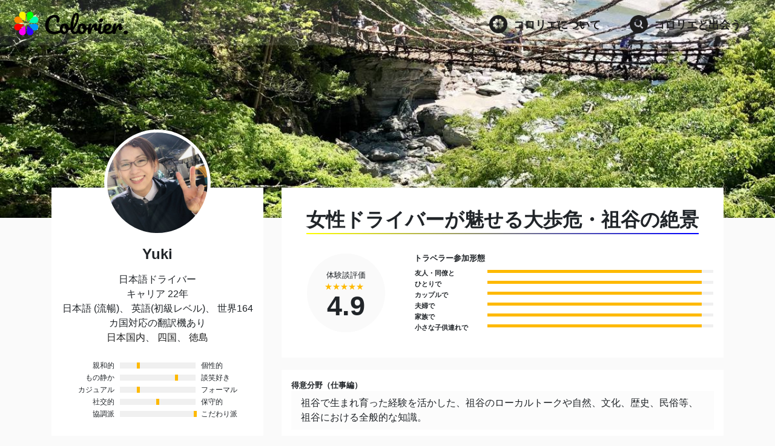

--- FILE ---
content_type: text/html; charset=utf-8
request_url: https://colorier.veltra.com/ja/coloriers/yuki/
body_size: 7912
content:
<!DOCTYPE html>


<html lang="ja" >
  <head>
    <!-- Required meta tags -->
    <meta charset="utf-8">
    <meta name="viewport" content="width=device-width, initial-scale=1, shrink-to-fit=no">
    <link rel="shortcut icon" type="image/x-icon" href="https://storage.googleapis.com/veltra-swan/static/images/favicon.7f78cf57b1ee.ico">

    
    <link rel="preconnect" href="https://storage.googleapis.com" crossorigin>
    <link rel="preconnect" href="https://www.googletagmanager.com" crossorigin>
    <link rel="preconnect" href="https://www.google-analytics.com" crossorigin>
    <link rel="preconnect" href="https://stackpath.bootstrapcdn.com" crossorigin>
    

    
    <link rel="preload" as="style" href="https://stackpath.bootstrapcdn.com/bootstrap/4.3.1/css/bootstrap.min.css">
    <link rel="preload" as="style" href="https://storage.googleapis.com/veltra-swan/static/css/style.a8bc74ab82e3.css">
    <link rel="preload" as="script" href="https://storage.googleapis.com/veltra-swan/static/js/lazysizes.min.98ffced85755.js">
    <link rel="preload" as="script" href="https://storage.googleapis.com/veltra-swan/static/js/ls.unveilhooks.min.b32a70e11978.js">
    
<link rel="preload" as="style" href="https://cdnjs.cloudflare.com/ajax/libs/Swiper/4.4.2/css/swiper.min.css">
<link rel="preload" as="style" href="https://netdna.bootstrapcdn.com/font-awesome/4.0.3/css/font-awesome.css">
<link rel="preload" as="style" href="https://storage.googleapis.com/veltra-swan/static/css/colorier.b67538e3cf71.css">


    <meta name="robots" content="index, follow">
    <title>YUKIさんがあなたの旅に彩りを。 | Colorier. VELTRA 【コロリエ】</title>
    <meta name="description" content="日本語ドライバー YUKIさんがあなたの旅に彩りを。「どこに行くか」よりも「どこで・誰と・何をするか」その体験こそが旅の醍醐味。VELTRAがオススメする旅のスペシャリスト「コロリエ」を起点に、旅のアクティビティとあなたをつなぎます。" />
    
    <meta name="twitter:card" content="summary_large_image">
    <meta property="og:title" content="YUKIさんがあなたの旅に彩りを。 | Colorier. VELTRA 【コロリエ】" />
    <meta property="og:type" content="website" />
    <meta property="og:description" content="日本語ドライバー YUKIさんがあなたの旅に彩りを。「どこに行くか」よりも「どこで・誰と・何をするか」その体験こそが旅の醍醐味。VELTRAがオススメする旅のスペシャリスト「コロリエ」を起点に、旅のアクティビティとあなたをつなぎます。" />
    <meta property="og:url" content="https://colorier.veltra.com/ja/coloriers/yuki/" />
    <meta property="og:site_name" content="Colorier. VELTRA | あなたの旅に、彩りを。【コロリエ】" />
    <meta property="og:image" content="https://storage.googleapis.com/veltra-swan/CACHE/images/guides/yuki/guides/916315fb4a39fbabaed73faef1fa227b/527e48bf98508992e8f0fca26714b10d.jpg" />
    

    <!-- Bootstrap CSS -->
    <link rel="stylesheet" href="https://stackpath.bootstrapcdn.com/bootstrap/4.3.1/css/bootstrap.min.css">

    <link href="https://storage.googleapis.com/veltra-swan/static/css/style.a8bc74ab82e3.css" rel="stylesheet">

    
    <!-- Google Tag Manager -->
    <script>(function(w,d,s,l,i){w[l]=w[l]||[];w[l].push({'gtm.start':
    new Date().getTime(),event:'gtm.js'});var f=d.getElementsByTagName(s)[0],
    j=d.createElement(s),dl=l!='dataLayer'?'&l='+l:'';j.async=true;j.src=
    'https://www.googletagmanager.com/gtm.js?id='+i+dl;f.parentNode.insertBefore(j,f);
  })(window,document,'script','dataLayer','GTM-PZ6WB7Z');</script>
    <!-- End Google Tag Manager -->
    
    
  <link rel="stylesheet" href="https://cdnjs.cloudflare.com/ajax/libs/Swiper/4.4.2/css/swiper.min.css">
  <link href="https://netdna.bootstrapcdn.com/font-awesome/4.0.3/css/font-awesome.css" rel="stylesheet" />
  <link rel="stylesheet" href="https://storage.googleapis.com/veltra-swan/static/css/colorier.b67538e3cf71.css">

    
  <script src="https://cdnjs.cloudflare.com/ajax/libs/Swiper/4.4.2/js/swiper.min.js"></script>

  </head>
  <body>
    <script>
      window.lazySizesConfig = window.lazySizesConfig || {};
      window.lazySizesConfig.init = false;
      window.lazySizesConfig.loadMode = 2;
      window.lazySizesConfig.expand = 20;
      window.lazySizesConfig.expFactor = 1.5;
    </script>
    <script src="https://storage.googleapis.com/veltra-swan/static/js/ls.unveilhooks.min.b32a70e11978.js"></script>
    <script src="https://storage.googleapis.com/veltra-swan/static/js/lazysizes.min.98ffced85755.js"></script>
    <script>
      lazySizes.init();
    </script>

    
    <!-- Google Tag Manager (noscript) -->
    <noscript><iframe src="https://www.googletagmanager.com/ns.html?id=GTM-PZ6WB7Z"
    height="0" width="0" style="display:none;visibility:hidden"></iframe></noscript>
    <!-- End Google Tag Manager (noscript) -->
    

    
    <header class="sticky-top">
      
      
      
      <nav class="navbar navbar-expand-lg navbar-light container-fluid header-container">
        <a class="navbar-brand" href="/">
          <h1 class="site-name"><img alt="Colorier." src="https://storage.googleapis.com/veltra-swan/static/images/colorier_logo.677b7a9c4e53.png"></h1>
        </a>
        <button type="button" class="navbar-toggler" data-toggle="collapse" data-target="#Navber" aria-controls="Navber" aria-expanded="false" aria-label="responsive-navbar">
          <span class="navbar-toggler-icon"></span>
        </button>
        <div class="collapse navbar-collapse justify-content-end" id="Navber">
          <ul class="navbar-nav mt-2 ">
            <li><a class="nav-link" href="/ja/about/"><img src="https://storage.googleapis.com/veltra-swan/static/images/icon-know.2cf37000102f.png" alt="コロリエについて">コロリエについて</a></li>
            <li><a class="nav-link" href="/ja/areas/"><img src="https://storage.googleapis.com/veltra-swan/static/images/icon-find.0ea8bc751c0d.png" alt="コロリエと出会う">コロリエと出会う</a></li>
          </ul>
        </div>
      </nav>
    </header>
    
    

<main role="main">
  <div class="colorier-mainimg" style="background-image: url(https://storage.googleapis.com/veltra-swan/CACHE/images/guides/yuki/guides/916315fb4a39fbabaed73faef1fa227b/f4c1de720671c45667e62606604158ab.jpg);">
  </div>
  <div class="container colorier-resume">
    <div class="row">
      <div class="col-md-4">
        <div class="resume-column">
          <div class="prof-photo" style="background-image: url(https://storage.googleapis.com/veltra-swan/CACHE/images/guides/yuki/guides/a9d7304050835592d4249bcf8e430f9a/552294079e3143ae2ebafde1702a0d4a.jpg);">
          </div>
          <h2>Yuki</h2>
          <p class="colorier-kana"></p>
          <div class="job-status">
            
              日本語ドライバー
            
          </div>
          
          <div class="job-status">
            キャリア 22年
          </div>
          
          <div class="job-status">
            
              日本語 (流暢)、
            
              英語(初級レベル)、
            
              世界164カ国対応の翻訳機あり
            
          </div>
          <div class="job-status">
            
              <a href="/ja/areas/japan/">日本国内</a>、
            
              <a href="/ja/areas/shikoku/">四国</a>、
            
              <a href="/ja/areas/tokushima/">徳島</a>
            
          </div>
          <div class="chartarea">
            <table>
              <tr>
                <td class="chart-a" width="30%">親和的</td>
                <td class="graph" width="40%"><div class="chart-wrap">
                  <div class="chart-base" id="chart1">
                    <div class="chart-pin pin2">
                    </div>
                  </div>
                </div></td>
                <td class="pl-2" width="30%">個性的</td>
              </tr>
              <tr>
                <td class="chart-a" width="30%">もの静か</td>
                <td class="graph" width="40%"><div class="chart-wrap">
                  <div class="chart-base" id="chart2">
                    <div class="chart-pin pin4">
                    </div>
                  </div>
                </div></td>
                <td class="pl-2" width="30%">談笑好き</td>
              </tr>
              <tr>
                <td class="chart-a" width="30%">カジュアル</td>
                <td class="graph" width="40%"><div class="chart-wrap">
                  <div class="chart-base" id="chart3">
                    <div class="chart-pin pin2">
                    </div>
                  </div>
                </div></td>
                <td class="pl-2" width="30%">フォーマル</td>
              </tr>
              <tr>
                <td class="chart-a" width="30%">社交的</td>
                <td class="graph" width="40%"><div class="chart-wrap">
                  <div class="chart-base" id="chart4">
                    <div class="chart-pin pin3">
                    </div>
                  </div>
                </div></td>
                <td class="pl-2" width="30%">保守的</td>
              </tr>
              <tr>
                <td class="chart-a" width="30%">協調派</td>
                <td class="graph" width="40%"><div class="chart-wrap">
                  <div class="chart-base" id="chart5">
                    <div class="chart-pin pin5">
                    </div>
                  </div>
                </div></td>
                <td class="pl-2" width="30%">こだわり派</td>
              </tr>
            </table>
          </div>
          
        </div><!-- resume-column -->

        
        <div class="moreinfo-area">
          <input id="trigger-moreinfo" class="grad-trigger" type="checkbox">
          <label for="trigger-moreinfo" class="btn-moreinfo btn-gradation"></label>

          <div class="moreinfo_container"><!-- スマホの場合非表示＆もっと見るで表示 -->

            <div class="resume-column">
              <dl class="qa-format">
                
                  <dt>出身地</dt>
                  <dd>日本、四国、徳島県</dd>
                
                  <dt>これまでに住んだことがある国や都市</dt>
                  <dd>大阪（４年）</dd>
                
                  <dt>今住んでいる場所／街で一番好きなところ・穴場</dt>
                  <dd>生まれも育ちも日本三大秘境と呼ばれている『祖谷（いや）』に住んでいます。お気に入りは、剣山山頂からの眺めです。</dd>
                
                  <dt>今まで行った中で一番好きな旅行先とエピソード</dt>
                  <dd>好きな旅先は、沖縄・宮古島・石垣島。<br>大きなヤドカリに遭遇して驚いたという話を地元民にしたら、美味しい食べ物だったことを知り惜しいことをしたと時々思う。</dd>
                
                  <dt>好きな食べ物</dt>
                  <dd>パン（食べ過ぎで顎関節症・小麦アレルギーになった）</dd>
                
                  <dt>嫌いな食べ物</dt>
                  <dd>魚<br>鳥の皮</dd>
                
                  <dt>好きな季節</dt>
                  <dd>夏（阿波踊りの季節だから）</dd>
                
                  <dt>好きな色</dt>
                  <dd>青と赤</dd>
                
                  <dt>好きな言葉</dt>
                  <dd>ピンチはチャンス（どん底の状態にあるからこそ得られる物がある）</dd>
                
                  <dt>今一番熱中していること</dt>
                  <dd>ペンキ塗り</dd>
                
                  <dt>家族構成</dt>
                  <dd>５人家族です。</dd>
                
                  <dt>ペット</dt>
                  <dd>以前はオカメインコを飼っていました。</dd>
                
                  <dt>休日の過ごし方</dt>
                  <dd>友達とカフェ巡りをしたり、四国の観光地や、史跡巡りをしています。</dd>
                
                  <dt>趣味</dt>
                  <dd>映画鑑賞<br>アウトドア</dd>
                
                  <dt>長所・得意なこと</dt>
                  <dd>山道の運転は得意です。<br>車酔いしやすい人へ負担をかけない運転を心掛けております。<br>酔い易い方は遠慮なく伝えて下さいね。</dd>
                
                  <dt>短所・苦手なこと</dt>
                  <dd>寒いのが苦手</dd>
                
              </dl>
            </div><!-- resume-column -->
          </div><!-- moreinfo_container -->
        </div>
        
      </div>
      <div class="col-md-8">
        <div id="summaryarea">
          <div class="resume-column text-center">
            <h2 class="colorier-copy">
              
                女性ドライバーが魅せる大歩危・祖谷の絶景
              
            </h2>

            <div class="redume-graph">
              
              <div class="stararea">
                体験談評価
                <div class="reviewstar">
                  ★★★★★
                </div>
                <div class="reviewscore">
                  
                    4.9
                  
                </div>
              </div>
              
              <div class="grapharea">
                <h4>トラベラー参加形態</h4>
                <div class="graph-cont">
                
                <table>
                  <tr>
                    <th>友人・同僚と</th>
                    <td><div class="bar bar4"></div></td>
                  </tr>
                  <tr>
                    <th>ひとりで</th>
                    <td><div class="bar bar4"></div></td>
                  </tr>
                  <tr>
                    <th>カップルで</th>
                    <td><div class="bar bar4"></div></td>
                  </tr>
                  <tr>
                    <th>夫婦で</th>
                    <td><div class="bar bar4"></div></td>
                  </tr>
                  <tr>
                    <th>家族で</th>
                    <td><div class="bar bar4"></div></td>
                  </tr>
                  <tr>
                    <th>小さな子供連れで</th>
                    <td><div class="bar bar4"></div></td>
                  </tr>
                </table>
                
                </div>
              </div>
            </div>
          </div>
        </div><!-- summaryarea -->

        <div id="interviewarea">
        
          
            <div class="col-12 resume-column-s">
              <dl class="qa-format">
                <dt>得意分野（仕事編）</dt>
                <dd>祖谷で生まれ育った経験を活かした、祖谷のローカルトークや自然、文化、歴史、民俗等、祖谷における全般的な知識。</dd>
              </dl>
            </div>
          
            <div class="col-12 resume-column-s">
              <dl class="qa-format">
                <dt>得意分野（プライベート編）</dt>
                <dd>パン作り<br>画像・動画編集</dd>
              </dl>
            </div>
          

          
            <div class="col-12 resume-column-s">
              <dl class="qa-format">
                <dt>この仕事に就いたきっかけを教えてください</dt>
                <dd>祖母が始めたタクシー会社を潰してしまうのは可哀想だなと思い継ぐこと決意しました。</dd>
              </dl>
            </div>
          
            <div class="col-12 resume-column-s">
              <dl class="qa-format">
                <dt>仕事のやりがい、やっていて良かったと思うことは？</dt>
                <dd>短時間でも長時間でもタクシーをご利用になられたお客様とは色々な出会いがあり楽しみにしています。楽しい時間を過ごして頂けたら嬉しいです。</dd>
              </dl>
            </div>
          
            <div class="col-12 resume-column-s">
              <dl class="qa-format">
                <dt>いつも心掛けていることは何ですか？</dt>
                <dd>安全・快適・親切・そして、「お客様と共に」を心掛けております。</dd>
              </dl>
            </div>
          
            <div class="col-12 resume-column-s">
              <dl class="qa-format">
                <dt>目標や夢を教えてください</dt>
                <dd>大歩危・祖谷の魅力をたくさんの人に知ってもらい、季節を変えてまた来てもらえる事と、この原風景を壊さない様に守り続けることです。<br>これが、私の目標と夢です。</dd>
              </dl>
            </div>
          
            <div class="col-12 resume-column-s">
              <dl class="qa-format">
                <dt>お客様にメッセージをお願いします</dt>
                <dd>初めまして、この度はツアーを選んで頂き、誠に有難うございます！　<br>気になる事や、要望は何でも気軽に教えて下さい。<br>大歩危・祖谷の観光地を効率よくご紹介致します！</dd>
              </dl>
            </div>
          
        
        </div><!-- interviewarea -->

        
        
        <div class="redume-photo">
          
          <!-- Slider main container -->
          <div class="swiper-container" id="activityphoto">
            <!-- Additional required wrapper -->
            <div class="swiper-wrapper">
              <!-- Slides -->
              
              <div class="swiper-slide">
                <img class="sp-image" src="https://storage.googleapis.com/veltra-swan/CACHE/images/guides/yuki/photos/d140d75cdf012684c2f1e207a0159b9d/9ee0887a9f180ec849d61ecdeb570acb.jpg" alt="" />
              </div>
              
              <div class="swiper-slide">
                <img class="sp-image" src="https://storage.googleapis.com/veltra-swan/CACHE/images/guides/yuki/photos/126e277db1254373b94f8c084d553ebc/f13d70026fe76624227fd34de84e5642.jpg" alt="" />
              </div>
              
            </div>
            <!-- ナビゲーションボタン -->
            <div class="swiper-button-prev"></div>
            <div class="swiper-button-next"></div>
          </div>
          
        </div>
        
        

        <script type="text/javascript">
            var mySwiper = new Swiper ('#activityphoto', {
            loop: true,
            initialSlide: 0,
            slidesPerView: 2,
            spaceBetween: 10,
            centeredSlides : true,
            navigation: {
                nextEl: '.swiper-button-next',
                prevEl: '.swiper-button-prev',
              },
            breakpoints: {
              767: {
                slidesPerView: 1,
                spaceBetween: 0
              }
            }
          })
        </script>

        
        <div id="reviewarea">
          <div class="col-12">
            <h3 class="colorier-haedline">YUKIさんに寄せられた体験談</h3>
          </div>
          


<div class="col-12 resume-column-s">
  <dl class="review-format">
    <dt class="pull-left">かずら橋 祖谷渓 大歩危 2時間</dt>
    <div class="pull-right review-meta">
      
      <dd>ゆう子さん</dd>
    </div>
    <dd class="reviewstar clearleft">★★★★★</dd>
    <dd class="review-content">運転手さんが電車の到着時間に合わせて、待っていてくださった。景色や地形の説明も詳しくしてくださった。</dd>
  </dl>
  <dl class="review-activity">
    <dt>参加したツアー</dt>
    <dd><a href="https://www.veltra.com/a/115237?utm_source=colorier.veltra.com&amp;utm_medium=referral" target="_blank" rel="noopener">大歩危・祖谷観光タクシー 時間貸切定額コース[祖谷渓タクシー/三好市]</a></dd>
  </dl>
</div>

<div class="col-12 resume-column-s">
  <dl class="review-format">
    <dt class="pull-left">秘境ひとり旅</dt>
    <div class="pull-right review-meta">
      
      <dd>秘境大好きさん</dd>
    </div>
    <dd class="reviewstar clearleft">★★★★★</dd>
    <dd class="review-content">シーズンオフのひとり旅、公共交通機関でのアクセスが難しかったので、こちらのコースを利用いたしました。ドライバーさんが明るくとても感じの良い方で、ひとり旅の不安もなく楽しく観光できました。昼食の時間を挟んでのコースでしたので昼食処（秘境ですから行きたいお店にも徒歩では行けません）にも寄って、ランチをお付き合いくださいました（昼食時間はカウントされず大幅の延長時間になってしまいましたが、延長料金なしでした！）。季節の良い時期に友人や家族と再訪滞在したいので、観光しながらたくさんの情報をいただきました、次回もぜひ利用させていただきたいと思います。心あたたまる一人旅となりました、ありがとうございました。</dd>
  </dl>
  <dl class="review-activity">
    <dt>参加したツアー</dt>
    <dd><a href="https://www.veltra.com/a/115249?utm_source=colorier.veltra.com&amp;utm_medium=referral" target="_blank" rel="noopener">大歩危・祖谷観光観光タクシー　秘境を巡る2時間半コース[祖谷渓タクシー/三好市]</a></dd>
  </dl>
</div>

<div class="col-12 resume-column-s">
  <dl class="review-format">
    <dt class="pull-left">四国の中央，急峻な山岳地帯をめぐる観光タクシー</dt>
    <div class="pull-right review-meta">
      
      <dd>エキッチンさん</dd>
    </div>
    <dd class="reviewstar clearleft">★★★★★</dd>
    <dd class="review-content">一度は行ってみたかった「祖谷のかずら橋」。<br>駅からは遠く，５人で行ったので観光タクシーをお願いしたほうが動きやすいと思いお願いしました。<br>観光タクシーの利用は初めてでしたが，ピックアップも全く問題なく（大歩危の駅は本当に小さなロータリーなのでまず大丈夫），大変丁寧な案内をしていただけました。<br>小便小僧へ行く道はかなり狭く，地元の方でないと運転したくないようなところも通るので，観光タクシーを手配して大正解でした！<br><br>また，時間についても特急の時間に合わせてお願いできたので大変ありがたかったです。</dd>
  </dl>
  <dl class="review-activity">
    <dt>参加したツアー</dt>
    <dd><a href="https://www.veltra.com/a/115249?utm_source=colorier.veltra.com&amp;utm_medium=referral" target="_blank" rel="noopener">大歩危・祖谷観光観光タクシー　秘境を巡る2時間半コース[祖谷渓タクシー/三好市]</a></dd>
  </dl>
</div>


        </div><!-- reviewarea -->
        
        
        <div id="coloriers-ac-area" class="row">
          <div class="col-12">
            <h3 class="colorier-haedline">YUKIさんのアクティビティ</h3>
          </div>
          


<div class="col-md-6">
  <a href="https://www.veltra.com/jp/japan/tokushima/a/115237?utm_source=colorier.veltra.com&amp;utm_medium=referral" target="_blank" class="activity-card-link" rel="noopener">
    <div class="activity-card" style="background:url(https://cdn2.veltra.com/ptr/20210125024222_1200916465_11095_0.jpg?imwidth=1000&amp;impolicy=custom)">
      <div class="activity-text">
        <h4>貸切観光タクシー お好きな観光地へご案内するフリープラン 大歩危・祖谷・奥祖谷＜3・5・7時間／大歩危駅発＞</h4>
        <div class="activity-spot">
        </div>
      </div>
    </div>
  </a>
</div>

<div class="col-md-6">
  <a href="https://www.veltra.com/jp/japan/tokushima/a/115249?utm_source=colorier.veltra.com&amp;utm_medium=referral" target="_blank" class="activity-card-link" rel="noopener">
    <div class="activity-card" style="background:url(https://cdn2.veltra.com/ptr/20220405014241_1419370864_11095_0.jpg?imwidth=1000&amp;impolicy=custom)">
      <div class="activity-text">
        <h4>貸切絶景ツアー　祖谷の秘境を巡る！　かずら橋＋祖谷渓ひの字＋琵琶の滝＋小便小僧＋平家屋 敷＜所要時間 約2.5時間／1～9名／選べる出発時間／大歩危駅発＞</h4>
        <div class="activity-spot">
        </div>
      </div>
    </div>
  </a>
</div>

<div class="col-md-6">
  <a href="https://www.veltra.com/jp/japan/tokushima/a/115250?utm_source=colorier.veltra.com&amp;utm_medium=referral" target="_blank" class="activity-card-link" rel="noopener">
    <div class="activity-card" style="background:url(https://cdn2.veltra.com/ptr/20210125024222_1546459720_11095_0.jpg?imwidth=1000&amp;impolicy=custom)">
      <div class="activity-text">
        <h4>貸切観光タクシー 二重かずら橋＋野猿＋落合集落＋かかしの里など 奥祖谷の秘境巡りツアー＜6.5時間／1～3名／JR大歩危駅発＞</h4>
        <div class="activity-spot">
        </div>
      </div>
    </div>
  </a>
</div>


        </div>
        
      </div>
    </div><!-- row -->
  </div>
  <div class="bg-white othercolorierarea">
    <div class="container">
      

<h3>このエリアの他のコロリエ</h3>

<div class="row">
  
  <div class="colorier-card-area col-12 col-sm-6 col-md-4 col-lg-4 col-xl-3">
    <a href="/ja/coloriers/syu_taniai/" class="colorier-card-link" target="_colorier">
      <div class="colorier-card">
        <div class="imagephoto" style="background-image: url(https://storage.googleapis.com/veltra-swan/CACHE/images/guides/syu_taniai/guides/502f6eb7b8fd16054e54cd9eb73a588b/ca52c7f8bd6a29a123a089aa3731fd2f.jpg);">
          <div class="spot-data">
            <div class="theme-name">
              
                心情もとらえた自然なストーリーある写真を
              
            </div>
            <span class="location">
              
              @徳島
              
            </span>
          </div>
        </div>
        <div class="colorier-data">
          <div class="colorier-photo">
            <div class="facephoto" style="background-image: url(https://storage.googleapis.com/veltra-swan/CACHE/images/guides/syu_taniai/guides/8d8b184c35a3a994be86152c7f6d4f20/bd870b6f5016aed3e2a8d148a690957e.jpg);"></div>
          </div>
          <div class="colorier-name">
            タニアイ <span class="colorier-reading">タニアイ シュウ</span>
          </div>
          <div class="colorier-job">
            
            フォトグラファー
            
          </div>
          <div class="colorier-point">
            <span class="reviewstar"></span>
          </div>
        </div>
      </div>
    </a>
  </div>
  
</div>


    </div>
  </div>
</main>



    
    <footer class="sticky-bottom">
      <div class="container-fluid footer-container">
        <div class="row justify-content-around">
          <div class="col-12 col-sm-12 col-md-12 col-lg-12 col-xl-10 footer-contents">
          <div class="footer-contents">
            <ul>
              <li><a href="https://corp.veltra.com/" target="_blank" rel="noopener">会社概要</a></li>
              <li><a href="https://hr.veltra.com/" target="_blank" rel="noopener">採用情報</a></li>
              <li><a href="https://corp.veltra.com/press/" target="_blank" rel="noopener">プレスルーム</a></li>
              <li><a href="https://corp.veltra.com/contact/" target="_blank" rel="noopener">お問い合わせ</a></li>
              <li><a href="https://www.veltra.com/privacy" target="_blank" rel="noopener">プライバシーポリシー</a></li>
              <li><a href="https://www.veltra.com/jp/commercialtransactions" target="_blank" rel="noopener">特定商取引法に基づく表記</a></li>
              <li><a href="https://www.veltra.com/jp/terms_and_conditions" target="_blank" rel="noopener">標識・約款</a></li>
            </ul>
          </div>
      </div>
        </div>
        <div class="row justify-content-around">
          <div class="col-12 col-sm-12 col-md-12 col-lg-12 col-xl-10 footer-contents">
            <a href="https://www.veltra.com/" target="_blank" rel="noopener">Presented by VELTRA</a>
            <div class="copyright">
              &copy; 2026 VELTRA Corporation All Rights Reserved.
            </div>
          </div>
        </div>
      </div>
    </footer>
    
    <!-- Optional JavaScript -->
    <!-- jQuery first, then Popper.js, then Bootstrap JS -->
    <script src="https://code.jquery.com/jquery-3.4.1.slim.min.js"></script>
    <script src="https://cdnjs.cloudflare.com/ajax/libs/popper.js/1.14.3/umd/popper.min.js"></script>
    <script src="https://stackpath.bootstrapcdn.com/bootstrap/4.3.1/js/bootstrap.min.js"></script>
    
  </body>
</html>


--- FILE ---
content_type: text/css
request_url: https://storage.googleapis.com/veltra-swan/static/css/style.a8bc74ab82e3.css
body_size: 3172
content:
body {
  font-family: -apple-system, BlinkMacSystemFont, sans-serif;
  background-color: #FAFAFA;
}
h1, h2, h3, h4, h5, p {font-family: sans-serif !important;}
.header-container {
  background-color: rgba(255,255,255,0.1);
  height: 75px;
  margin-bottom: -75px;
}
.textlinecolored {
  background-color: rgba(255, 255, 255, 1.0);
}
.site-name {
  float: left;
}
.corp-name {
  text-align: right;
  margin-top: 0.75rem;
  margin-right: 1em;
}
.catchcopy {
  float: left;
  margin-left: 1.5em;
  margin-top: 2.25em;
  font-size: 0.8em;
}

/* For toppage */
.jumbotron-extend {
  position: relative;
  min-height: 300px;
  background: url("../images/main.40cc2ab2d7a5.png") no-repeat center center;
  background-size: cover;
}
.jumbotron-container {
  position: relative;
}
.slogan {
  font-weight: bold;
  font-size: 3.5em;
  line-height: 1.35;
  margin-top: 1em;
  margin-bottom: 0.5em;
}
.slogan div {
  font-size: 0.5em;
  margin-top: -0.2em;
}
.annotation {
  font-size: 0.85em;
}
.scroll-button {
  text-align: center;
  margin-top: 5em;
}
.color1 {color: #FF0000}
.color2 {color: #FF8A00}
.color3 {color: #FFD600}
.color4 {color: #05FF00}
.color5 {color: #00FFB2}
.color6 {color: #0094FF}
.color7 {color: #3300FF}
.color8 {color: #FF00F5}

.colorier-catalog {
  padding-bottom: 3em;
}
.colorier-card {
  background-color: #fff;
  border-radius: 14px;
  min-height: 300px;
  cursor: pointer;
  margin-bottom: 2em;
  position: relative;
  -webkit-box-shadow: 0px 5px 10px 0px rgba(0,0,0,0.35);
  -moz-box-shadow: 0px 5px 10px 0px rgba(0,0,0,0.35);
  box-shadow: 0px 5px 10px 0px rgba(0,0,0,0.05);
  text-align: left;
}
.colorier-card:hover{
  -webkit-box-shadow: 0px 10px 30px 0px rgba(0,0,0,0.35);
  -moz-box-shadow: 0px 10px 30px 0px rgba(0,0,0,0.35);
  box-shadow: 0px 10px 30px 0px rgba(0,0,0,0.35);
}
.imagephoto {
  min-height: 200px;
  background-position: center;
  background-size: cover;
  border-radius: 14px 14px 0 0;
  padding: 1em;
  color: #fff;
  position: relative;
}
.imagephoto:before {
  z-index: 0;
  content: "";
  display: block;
  position: absolute;
  top: 0;
  left: 0;
  right: 0;
  bottom: 0;
  border-radius: 14px 14px 0 0;
  background: -moz-linear-gradient(bottom, rgba(0, 0, 0, 0.3), transparent);
  background: -webkit-linear-gradient(bottom, rgba(0, 0, 0, 0.3), transparent);
  background: linear-gradient(to top, rgba(0, 0, 0, 0.3), transparent);
}
.spot-data {
  position: absolute;
  bottom: 1em;
  padding-right: 1em;
}
.theme-name {
  font-weight: bold;
  line-height: 1.2;
  text-shadow: 0px 1px 1px rgba(0,0,0,0.5);
}
.location {
  font-size: 0.9em;
  text-shadow: 0px 1px 1px rgba(0,0,0,0.5);
}
.colorier-data {
  height: 100px;
  width: 100%;
  background-color: #fff;
  border-radius: 0 0 14px 14px;
  padding: 1.35em 0.5em 0 1em;
  position: absolute;
}
.colorier-photo {
  width: 50px;
  height: 100px;
  float: left;
  margin-right: 1em;
}
.facephoto {
  width: 50px;
  height: 50px;
  border-radius: 50%;
  background-position: center;
  background-size: cover;
}
.colorier-name {
  font-weight: bold;
  color: #3F3929;
  font-size: 0.9em;
}
h2.colorier-name {
  font-size: 2rem;
}
.colorier-reading {
  font-size: 0.7em;
  display: block;
}
h2.colorier-name .colorier-reading {
  font-size: 0.5em;
}
.colorier-job {
  font-size: 0.7em;
  color: #3F3929;
}
.colorier-point {
  font-size: 0.7em;
  color: #3F3929;
}
.colorier-tag {
  font-size: 0.8em;
}
.corner-title {
  font-weight: bold;
  font-size: 2.5em;
  margin-bottom: 1em;
}
.footer-container {
  background-color: #222222;
  padding: 2em 20px 0;
  margin-top: 5em;
}
.footer-container img {
  -webkit-filter: invert(100%);
  -moz-filter: invert(100%);
  -o-filter: invert(100%);
  -ms-filter: invert(100%);
  filter: invert(100%);
}
.row-eq-height {
  display: flex;
  flex-wrap: wrap;
}

/* for colorier page */
.colorier-profilephoto, .colorier-imagephoto {
  height: 380px;
  background-size: cover !important;
  background-position: center !important;
  position: relative;
  /* margin-left: -15px;
  margin-right: -15px; */
}
.colorier-imagephoto:before {
  z-index: 0;
  content: "";
  display: block;
  position: absolute;
  top: 0;
  left: 0;
  right: 0;
  bottom: 0;
  background: -moz-linear-gradient(bottom, rgba(0, 0, 0, 0.2), transparent);
  background: -webkit-linear-gradient(bottom, rgba(0, 0, 0, 0.2), transparent);
  background: linear-gradient(to top, rgba(0, 0, 0, 0.2), transparent);
}
.colorier-profile, .colorier-redume {
  background-color: #fff;
  padding: 2em 1em 0.5em;
  border-radius: 0 0 10px 10px;
  margin-bottom: 2em;
}
.profile-detail .colorier-name {
  text-align: center;
  font-weight: bold;
  padding-top: 0.5em;
}
.profile-detail .colorier-job {
  font-size: 1em;
  text-align: center;
}
.profile-detail .colorier-lang-spot {
  text-align: center;
}
.colorier-lang-spot img {
  margin-right: 5px;
  margin-top: -3px;
}
.profile-detail2 th {
  vertical-align: top;
  min-width: 80px;
}
.profile-detail2 {
  margin-bottom: 1.5em;
}
.chartarea table {
  width: 100%;
  margin: 2em auto;
}
.experience-keywords-area {
  color: #fff;
  position: absolute;
  bottom: 1em;
  padding-left: 1em;
  width: 70%;
}
.experience-keywords-area h3 {
  font-size: 0.8em;
  font-weight: bold;
  text-shadow: 0px 1px 1px rgba(0,0,0,0.5);
}
.experience-keywords {
  font-size: 1.5em;
  font-weight: bold;
  text-shadow: 0px 1px 1px rgba(0,0,0,0.5);
}
.redume-graph {
  display: flex;
  margin-bottom: 2em;
}
.stararea {
  width: 130px;
  height: 130px;
  background-color: #FAFAFA;
  border-radius: 50%;
  text-align: center;
  padding-top: 2em;
  font-size: 0.8em;
  margin-left: 2em;
  margin-bottom: 2em;
}
.reviewstar {
  color: #FEB900;
  margin-right: 0.35em;
}
.reviewscore {
  font-size: 3.5em;
  font-weight: bold;
  line-height: 1;
}
.grapharea {
  margin-left: 3em;
  width: calc(100% - 200px);
}
.grapharea h4 {
  font-size: 0.8em;
  font-weight: bold;
}
.grapharea table {
  width: 100%;
  font-size: 0.7em;
}
.grapharea th {
  width: 120px;
}
.graph-cont{
  width: calc(100% - 40px);
  width: 100%;
  max-width: 800px;
  margin: 0 auto;
}
.bar{
  /* height: 5px; */
  max-width: 800px;
  margin: 0 auto 10px auto;
  /* line-height: 5px; */
  font-size: 0.7em;
  color: white;
  padding: 0 0 0 10px;
  position: relative;
}
.bar::before{
  content: '';
  width: 100%;
  position: absolute;
  left: 0;
  height: 5px;
  top: 0;
  /* z-index: -2; */
  background: #f0f0f0;
}
.bar::after{
  content: '';
  background: #FEB900;
  height: 5px;
  transition: 0.7s;
  display: block;
  width: 100%;
  -webkit-animation: bar-before 1 1.8s;
  position: absolute;
  top: 0;
  left: 0;
  /* z-index: -1; */
}
.bar1::after {max-width: 10%;}
.bar2::after {max-width: 35%;}
.bar3::after {max-width: 65%;}
.bar4::after {max-width: 95%;}
.bar5::after {max-width: 100%;}
.bar0::after {max-width: 0%; opacity: 0}
@-webkit-keyframes bar-before{
  0%{
    width: 0px;
  }
  100%{
    width: 100%;
  }
}
.redume-photo, .redume-genre, .redume-interview, .redume-review, .redume-tour {
  margin-bottom: 3em;
  clear: both;
}
.redume-photo, .redume-tour {
  margin-left: -15px !important;
  margin-right: -15px !important;
}
.redume-genre h3, .redume-interview h3, .redume-review h3, .redume-tour h3 {
  font-size: 1.5em;
  font-weight: bold;
}
.redume-photo h3, .redume-tour h3 {
  margin-left: 0.6em;
  margin-bottom: 1em;
}
.redume-photo img {
  margin-right: 1em;
}
.review-content {
  background: #fcfcfc;
  padding: 1.5em 1.5em 2em;
  position: relative;
  border-radius: 10px;
}
.review-content h5 {
  font-weight: bold;
  font-size: 1.2em;
}
.review-next {
  position: absolute;
  right: 0;
  top: 45%;
  cursor: pointer;
}
.review-next:hover {
  opacity: 0.8;
}
.activity-card {
  min-width: 200px;
  max-width: 760px;
  min-height: 240px;
  max-height: 280px;
  border-radius: 14px;
  background-size: cover !important;
  background-position: center !important;
  position: relative;
  margin: 0 1em;
}
.activity-card h4 {
  color: #fff;
  font-size: 1em;
  font-weight: bold;
  text-shadow: 0px 2px 2px rgba(0,0,0,0.9);
}
.activity-spot {
  color: #fff;
  font-size: 0.8em;
}
.activity-text {
  position: absolute;
  bottom: 0;
  padding: 1em;
  background: -moz-linear-gradient(top, rgba(0,0,0,0) 10%, rgba(0,0,0,0.3) 100%); /* FF3.6-15 */
  background: -webkit-linear-gradient(top, rgba(0,0,0,0) 10%,rgba(0,0,0,0.3) 100%); /* Chrome10-25,Safari5.1-6 */
  background: linear-gradient(to bottom, rgba(0,0,0,0) 10%,rgba(0,0,0,0.3) 100%); /* W3C, IE10+, FF16+, Chrome26+, Opera12+, Safari7+ */
  border-bottom-left-radius: 14px;
  border-bottom-right-radius: 14px;
  text-align: left;
}
.other-colorier {
  margin-top: 5em;
}
.other-colorier h3 {
  font-weight: bold;
}

/* review paragraph */
.grad-wrap {
  position: relative;
  margin-top: 1em;
  margin-bottom: 1em;
  padding-bottom: 2em;
}
.grad-btn {
  z-index: 2;
  position: absolute;
  right: 0;
  bottom: 0;
  left: 0;
  width: 100%;
  margin: 0 auto;
  padding: 1em 0;
  border-radius: 10px;
  background: #ffffff;
  color: #3F3929;
  font-size: 0.8rem;
  font-weight: bold;
  text-align: center;
  cursor: pointer;
  transition: .2s ease;
  /* box-shadow: 0 0 3px rgba(0,0,0,.3); */
}
.grad-btn::before {
  content: "続きを読む"
}
.grad-item {
  position: relative;
  overflow: hidden;
  height: 150px; /*隠した状態の高さ*/
}
.grad-item::before {
  display: block;
  position: absolute;
  bottom: 0;
  left: 0;
  width: 100%;
  height: 40px; /*グラデーションで隠す高さ*/
  background: -webkit-linear-gradient(top, rgba(255,255,255,0) 0%, rgba(255,255,255,0.9) 50%, rgba(255,255,255,0.9) 50%, #fff 100%);
  background: linear-gradient(top, rgba(255,255,255,0) 0%, rgba(255,255,255,0.9) 50%, rgba(255,255,255,0.9) 50%, #fff 100%);
  content: "";
}
.grad-trigger {
  display: none; /*チェックボックスは常に非表示*/
}
.grad-trigger:checked ~ .grad-btn::before {
  content: "閉じる" /*チェックされていたら、文言を変更する*/
}
.grad-trigger:checked ~ .grad-item {
  height: auto; /*チェックされていたら、高さを戻す*/
}
.grad-trigger:checked ~ .grad-item::before {
  display: none; /*チェックされていたら、grad-itemのbeforeを非表示にする*/
}
/* /review paragraph */
.load-review-more {
  width: 100%;
  border: 2px solid #222;
  text-align: center;
  margin-bottom: 1em;
  padding: 0.5em;
  font-weight: bold;
  cursor: pointer;
}

/* chartarea */
.chart-wrap {
  width: 100%;
  min-width: 100px;
  position: relative;
}
.chart-base {
  width: 100%;
  background: #f0f0f0;
  height: 10px;
}
.chart-pin {
  width: 5px;
  height: 10px;
  background: #FEB900;
  position: absolute;
  margin-left: -3px;
}
.pin1 {left: 0%}
.pin2 {left: 25%}
.pin3 {left: 50%}
.pin4 {left: 75%}
.pin5 {left: 100%}
/* /chartarea */

.swiper-slide {
  overflow: hidden;
}
#activityphoto .sp-image {
  width: 375px;
  height: 232px;
  object-fit: cover;
  cursor: pointer;
  object-position: top;
}
#activitylist .sp-image {
  width: 430px;
  height: 242px;
  cursor: pointer;
}

.swiper-button-next, .swiper-container-rtl .swiper-button-prev {
  background-image: url("../images/icon_arrow_right.e26ed283935f.png") !important;
  background-size: 24px 24px !important;
}
.swiper-button-prev, .swiper-container-rtl .swiper-button-next {
  background-image: url("../images/icon_arrow_left.22a0c740d570.png") !important;
  background-size: 24px 24px !important;
}

.no-swiper {
  text-align: center;
}
.no-swiper .sp-image {
  width: 375px;
  height: 200px;
  object-fit: cover;
}

@media (max-width: 767px) {
    .jumbotron-extend {
      min-height: 0;
      margin-bottom: 20px;
      height: auto;
      background: url("../images/main_sm.8e191dd6e06e.png") no-repeat center center;
      background-size: cover;
    }
    .jumbotron-container {
      top: 0;
      transform: translateY(0);
    }
    .site-name {
      margin-left: 0;
      margin-bottom: 0;
    }
    .catchcopy {
      margin-left: 0;
      position: absolute;
      left: 1.35em;
      top: 25px;
      font-size: 0.7em;
    }
    .corp-name {
      display: none;
    }
    .btn-black {
      margin-bottom: 20px;
    }
    .sns-button {
      position: static;
    }
    .slogan {
      font-size: 2em;
      margin-top: 3em;
    }

    /* for colorier page */
    .releasedate {
      margin: 1em;
      font-weight: bold;
      font-size: 2em;
    }
    .stararea {
      margin-left: 0;
    }
    .grapharea {
      margin-left: 1em;;
      width: calc(100% - 100px);
    }
    .grapharea th {
      width: 100px;
    }
}

/* for teaser site only */
.teaser-logo-area {
  text-align: center;
  margin-top: 3em;
}
.teaser-logo-area img {
  width: 100%;
  max-width: 500px;
}
.releasedate {
  margin: 1em 0 4em;
  font-weight: bold;
  font-size: 3em;
}
/* -- for teaser site only */

.footer-contents {
  color: #fff;
  margin-bottom: 2em;
}
.footer-contents a {
  color: #fff;
}
.footer-contents a:hover {
  text-decoration: none;
}
.footer-contents ul {
  padding-left: 0;
}
.footer-contents li {
  list-style: none;
  margin-bottom: 0.5em;
  float: left;
  margin-right: 30px;
}


/* add for renewal */
a {color:#1d1d1d}
a:hover {color:#0094FF; text-decoration: underline;}
.site-name {
  clear: both;
  float: inherit;
}
h1 {margin-top:10px}
.navbar-nav ul {
  margin-top: 10px;
}
.navbar-nav li {
  font-size: 18px;
  margin-right: 20px;
  vertical-align: middle;
}
.navbar-nav li img {
  margin-right: 10px;
  height: 30px;
}
.navbar-light .navbar-nav .nav-link {
  color: #1D1D1D;
  font-weight: bold;
  padding-right: 1.25rem;
  padding-left: .5rem;
  padding-top: .5rem;
}
.navbar-light .navbar-nav .nav-link:hover {
  background-color: #ffffff;
  border-radius: 30px;
}

.navbar-nav .nav-link img {
    margin-top: -0.2rem;
}
.swiper-button-next.swiper-button-disabled, .swiper-button-prev.swiper-button-disabled {
    opacity: .1 !important;
}

@media (max-width: 991px) {
  h1 {margin-top:0}
  .header-container {
    background-color: rgba(255,255,255,0);
  }
  .navbar-light .navbar-toggler {border:none;}
  .navbar-nav li {
    font-size: 18px;
    margin-right: 20px;
    vertical-align: middle;
    margin-left: 20px;
    margin-bottom: 10px;
    text-align: center;
    background-color: #fff;
  }
  .navbar-collapse {
    background-color: #fff;
    border-radius: 15px;
    padding: 30px 0;
    border: 5px solid #1d1d1d;
    margin-top: 10px;
  }
    button[aria-expanded="true"] > span {
    position: relative;
    display: none;
  }
    button[aria-expanded="true"]::after {
    position: absolute;
    top: 30px;
    right: 30px;
    font-size: 28px;
    content: url("../images/icon-menu-close.6a790862bc70.png");
  }
  .navbar-light .navbar-toggler-icon {
    background-image: url("../images/icon-menu.4608a6d90db5.png");
  }
  .footer-contents li {
    float: inherit;
  }
}


--- FILE ---
content_type: text/css
request_url: https://storage.googleapis.com/veltra-swan/static/css/colorier.b67538e3cf71.css
body_size: 1023
content:
body {
  background-color: #FAFAFA;
}
.colorier-mainimg {
  background-repeat: no-repeat;
  background-size: cover;
  background-position: center;
  padding-top: 50vh;
}
.colorier-resume {
  margin-top: -50px;
}
.resume-column {
  background-color: #fff;
  padding: 1em;
  margin-bottom: 20px;
}
.resume-column-s {
  background-color: #fff;
  padding: 1em;
}
.prof-photo {
  width: 11em;
  height: 11em;
  border-radius: 50%;
  border: 5px solid #fff;
  margin: -7em auto 1em;
  background-repeat: no-repeat;
  background-size: cover;
  background-position: center;
}
.chartarea {
  font-size: 0.75em;
}
.chart-a {
  text-align: right;
  padding-right: .5rem;
}
.moreinfo-area {
  text-align: center;
  margin-top: -44px;
}
.btn-gradation {
  display: inline-block;
  width: 180px;
  text-align: center;
  font-size: 16px;
  color: #FFF;
  text-decoration: none;
  font-weight: bold;
  padding: 12px 24px;
  border-radius: 4px;
  background-image: linear-gradient(-90deg, #FF006E, #FFD500);
  transition: .5s;
  background-size: 200%;
  border-radius: 25px;
  cursor: pointer;
}
.btn-gradation:hover {
  background-position: right center;
  color: #fff;
  text-decoration: none;
}
.btn-moreinfo::before {
  content: "もっと詳しく"
}
.moreinfo_container {
  position: relative;
  overflow: hidden;
  height: ; /*PCでは全部表示なので空欄*/
  text-align: left;
}
.moreinfo_container::before {
  display: block;
  position: absolute;
  bottom: 0;
  left: 0;
  width: 100%;
  height: 40px; /*グラデーションで隠す高さ*/
  background: -webkit-linear-gradient(top, rgba(255,255,255,0) 0%, rgba(255,255,255,0.9) 50%, rgba(255,255,255,0.9) 50%, #fff 100%);
  background: linear-gradient(top, rgba(255,255,255,0) 0%, rgba(255,255,255,0.9) 50%, rgba(255,255,255,0.9) 50%, #fff 100%);
  content: "";
}
.grad-trigger {
  display: none; /*チェックボックスは常に非表示*/
}
.grad-trigger:checked ~ .btn-moreinfo::before {
  content: "閉じる" /*チェックされていたら、文言を変更する*/
}
.grad-trigger:checked ~ .moreinfo_container {
  height: auto; /*チェックされていたら、高さを戻す*/
}
.grad-trigger:checked ~ .moreinfo_container::before {
  display: none; /*チェックされていたら、grad-itemのbeforeを非表示にする*/
}
.btn-moreinfo {
  display: none;/*PCでは非表示*/
}

.resume-column h2, h3 {
  text-align: center;
}
.resume-column h2 {
  font-size: 1.5em;
  font-weight: bold;
}
.resume-column h2.colorier-copy {
  font-size: 2em;
  font-weight: bold;
  line-height: 1.35em;
  display: inline-block;
  margin: 0.5em 0.5em 1em;
}
.colorier-copy:after {
content:"";
display:block;
height:2px;
width:100%;
	background:-webkit-gradient(linear, left top, right bottom, from(yellow), to(blue));
	background:-moz-linear-gradient(left, red, orange, yellow, green, blue);
	background:linear-gradient(left, red, orange, yellow, green, blue);
}
.colorier-kana {
  text-align: center;
  font-size: 0.8em;
}
.job-status {
  text-align: center;
}
.qa-format dt {
  font-weight: bold;
  font-size: 0.8em;
}
.qa-format dd {
  background-color: #fcfcfc;
  padding: 0.5em 1em;
  margin-bottom: 1em;
}
.qa-format dd:last-child {
  margin-bottom: 0;
}
.redume-graph {
  margin-bottom: 0;
}
.grapharea {
  text-align: left;
}
h3.colorier-haedline, .othercolorierarea h3 {
  font-size: 1.5em;
  font-weight: bold;
  margin-top: 3em;
  margin-bottom: 1em;
  text-align: center;
}
.activityphotoarea {
  padding-top: 20px;
}
.othercolorierarea h3 {
  text-align: left;
}
.othercolorierarea {
  padding: 1em 0 5em;
  margin-bottom: -80px;
}
.review-meta {
  font-size: 0.8em;
  line-height: 1;
  text-align: right;
  padding-top: 0.25em;
}
.review-format dt {
  width: 85%;
}
.review-format dd.review-content {
  padding:1em;
}
.review-activity {
  padding: 0 1.2em 1em;
  border-bottom: 1px solid #eeeeee;
  font-size: 0.8em;
  margin-bottom: 0;
}
.review-activity a {
  color: #0094FF;
}
.pull-right {
  float: right !important;
}
.pull-left {
  float: left !important;
}
.clearfix {
  clear: both;
}
.clearleft {
  clear: left;
}
.bordernone {
  border: none !important;
}
#coloriers-ac-area {
  margin-bottom: 3em;
}
.activity-card {
  border-radius: 0;
  margin: 0 0 1em;
}
.sp-on {display: none;}
.chart-wrap {min-width: 50px;}


@media (max-width: 767px) {
  .resume-column h2.colorier-copy {
    font-size: 1.8em;
    font-weight: bold;
    line-height: 1.35em;
    display: inline-block;
    margin: 0.5em 0.5em 1em;
}
  .review-format dt {
    width: 75%;
  }
  .sp-on {
    display: block;
  }
  .chartarea {
    font-size: 1em;
  }
  .btn-moreinfo {
    display: block;/*スマホでは表示*/
    margin: 0 auto 20px;
  }
  .moreinfo_container {
    position: relative;
    overflow: hidden;
    height: 0px; /*隠した状態の高さ*/
    text-align: left;
  }
}
